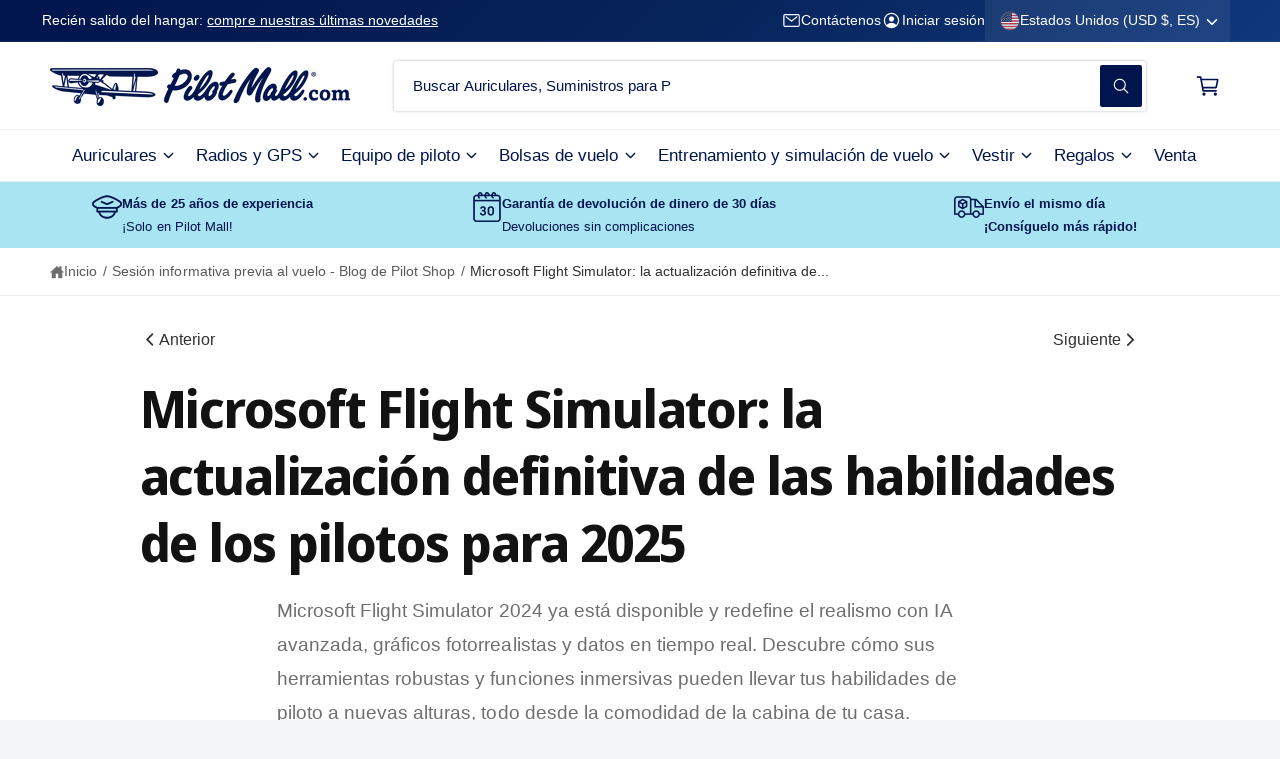

--- FILE ---
content_type: text/css
request_url: https://www.pilotmall.com/cdn/shop/t/339/assets/component-rating.css?v=48927154052079798981765439100
body_size: -493
content:
.rating{display:inline-block;margin:0;font-size:0}.product .rating-star{--letter-spacing: .8;--font-size: 1.7}.card-wrapper .rating-star{--letter-spacing: .1;--font-size: 1.7}.rating-star{--color-rating-star: rgb(var(--product-card-star-color));--percent: calc( ( var(--rating) / var(--rating-max) + var(--rating-decimal) * var(--font-size) / (var(--rating-max) * (var(--letter-spacing, .8) + var(--font-size))) ) * 100% );letter-spacing:-.08em;font-size:calc(var(--font-size) * 1rem);line-height:1;display:inline-block;font-family:Times;margin:0}.rating-star:before{content:"\2605\2605\2605\2605\2605";background:linear-gradient(90deg,var(--color-rating-star) var(--percent),rgba(var(--color-foreground),.15) var(--percent));-webkit-background-clip:text;-webkit-text-fill-color:transparent}.rating-text{display:none}.rating-count{display:inline-block;margin:0}.rating-count.t4{margin:1px 0 0}@media (forced-colors: active){.rating{display:none}.rating-text{display:block}}
/*# sourceMappingURL=/cdn/shop/t/339/assets/component-rating.css.map?v=48927154052079798981765439100 */


--- FILE ---
content_type: text/javascript
request_url: https://www.pilotmall.com/cdn/shop/t/339/assets/article-images.js?v=108213709542088661321765439100
body_size: -258
content:
function markLargeImages(){const images=document.querySelectorAll(".article-template__content img"),captionArticle=document.querySelector("[data-image-captions]"),captions=captionArticle?captionArticle.dataset.imageCaptions:null;images.forEach(image=>{image.classList.remove("rte__large-image"),image.complete?addClassIfNecessary(image):image.addEventListener("load",()=>addClassIfNecessary(image),{once:!0})});function addClassIfNecessary(image){const parentWidth=image.parentElement.offsetWidth;captions==="all"&&image.alt&&image.parentElement.setAttribute("data-image-caption",image.alt),image.naturalWidth>parentWidth&&(image.classList.add("rte__large-image"),captions==="large"&&image.alt&&image.parentElement.setAttribute("data-image-caption",image.alt))}}markLargeImages(),window.addEventListener("resizeend",markLargeImages),Shopify.designMode&&(document.addEventListener("shopify:section:load",markLargeImages),document.addEventListener("shopify:block:select",markLargeImages));
//# sourceMappingURL=/cdn/shop/t/339/assets/article-images.js.map?v=108213709542088661321765439100


--- FILE ---
content_type: text/javascript
request_url: https://www.pilotmall.com/cdn/shop/t/339/assets/stickers.js?v=148314016366073084501765439100
body_size: 57
content:
window.renderStickers=function(){const stickerSelectors=[];stickerSelectors.header="a.mega-menu__link,.header .list-menu__item span,.header__submenu .header__menu-item",stickerSelectors.footer=".footer__link",stickerSelectors.promo=".promo-card--text__heading",stickerSelectors.article=".article-card__title",document.querySelectorAll(".sticker-definition").forEach(stickerDefinition=>{let selectors,stickerMatches;if(stickerDefinition.dataset.matchLinks)selectors=stickerSelectors[stickerDefinition.dataset.type],stickerMatches=stickerDefinition.dataset.matchLinks.split("||");else if(stickerDefinition.dataset.matchCollections)selectors=stickerDefinition.dataset.matchCollections.split("||").map(id=>`[data-collection-title-id="${id.trim()}"]`).join(",");else if(stickerDefinition.dataset.matchProducts){const productIds=stickerDefinition.dataset.matchProducts.split("||");if(selectors=productIds.map(id=>`[data-product-card-title-id="${id.trim()}"]`).join(","),stickerDefinition.dataset.showProductPage){const ppSelectors=productIds.map(id=>`[data-product-title-id="${id.trim()}"]`).join(",");ppSelectors&&(selectors+=","+ppSelectors)}}const matchedElems=[];function addStickerMarkup(elem){elem.classList.contains("stickerified")||(elem.innerHTML=`
          <span class="sticker-wrapper-above"></span>
          <span>
            <span class="sticker-text">${elem.innerHTML}</span>
            <span class="sticker-wrapper-inline"></span>
          </span>
          <span class="sticker-wrapper-below"></span>
        `,elem.classList.add("stickerified"))}function injectSticker(elem){const aboveElem=elem.querySelector(".sticker-wrapper-above"),inlineElem=elem.querySelector(".sticker-wrapper-inline"),belowElem=elem.querySelector(".sticker-wrapper-below"),spacer='<span class="sticker-spacer"></span>';stickerDefinition.dataset.placement==="above"?aboveElem.innerHTML+=`${stickerDefinition.innerHTML}`:stickerDefinition.dataset.placement==="below"?belowElem.innerHTML+=`${stickerDefinition.innerHTML}`:inlineElem.innerHTML+=`${spacer}${stickerDefinition.innerHTML}`}document.querySelectorAll(selectors).forEach(elem=>{let matches=!0;stickerMatches?matches=stickerMatches.some(match=>elem.textContent.toLowerCase().trim()===match.trim()):(addStickerMarkup(elem),injectSticker(elem)),matches&&(matchedElems.includes(elem)||matchedElems.push(elem))}),matchedElems.forEach(elem=>addStickerMarkup(elem)),matchedElems&&stickerMatches&&matchedElems.forEach(elem=>{stickerMatches.forEach(match=>{elem.querySelector(".sticker-text")?.textContent.toLowerCase().trim()===match.trim().toLowerCase()&&!elem.querySelector(`.${stickerDefinition.id}`)&&injectSticker(elem)})})})},window.stickersReinit=function(){document.querySelectorAll(".stickerified").forEach(sticker=>{sticker.classList.remove("stickerified");const originalElem=sticker.querySelector(".sticker-text");sticker.innerHTML=originalElem.innerHTML}),document.querySelectorAll(".sticker-wrapper-above,.sticker-wrapper-inline,.sticker-wrapper-below").forEach(elem=>{elem.remove()}),window.renderStickers()},window.addEventListener("DOMContentLoaded",window.renderStickers),Shopify.designMode&&(document.addEventListener("shopify:section:load",window.stickersReinit),document.addEventListener("shopify:block:select",window.stickersReinit),document.addEventListener("shopify:block:deselect",window.stickersReinit));
//# sourceMappingURL=/cdn/shop/t/339/assets/stickers.js.map?v=148314016366073084501765439100
